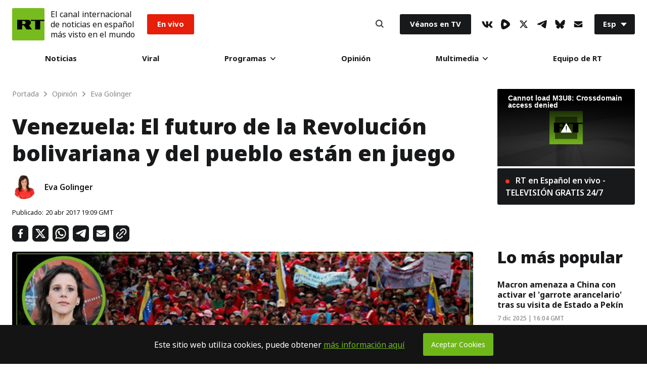

--- FILE ---
content_type: text/javascript; charset=utf-8
request_url: https://actualidad.b37m.ru/web/es.mjs
body_size: 3584
content:
"use strict";(self.webpackChunk_remark42_app=self.webpackChunk_remark42_app||[]).push([[352],{7721:e=>{e.exports=JSON.parse('{"auth.back":"Volver","auth.email-address":"Dirección de correo electrónico","auth.loading":"Cargando...","auth.oauth-button":"Inicie sesión con {provider}","auth.oauth-source":"Acceda a través de sus redes sociales","auth.open-profile":"Abrir mi perfil","auth.or":"o","auth.signin":"Acceder","auth.signout":"¿Salir?","auth.submit":"Enviar","auth.symbols-restriction":"El nombre de usuario debe comenzar con una letra y contener solamente letras latinas, números, guión bajo o espacio","auth.telegram-check":"Marcar","auth.telegram-link":"Telegram bot","auth.telegram-message-1":"You need to authorize your account in the","auth.telegram-message-2":"by clicking “Start” there.","auth.telegram-message-3":"Click “Check” below after authorization in the Telegram bot.","auth.telegram-optional-qr":"o escaneando el código QR","auth.telegram-qr":"Código QR de Telegram","auth.user-not-found":"No se encontró el usuario","auth.username":"Nombre de usuario","authPanel.disable-comments":"Deshabilitar comentarios","authPanel.disabled-cookies":"Deshabilita las cookies de terceros que bloquean el acceso o abre los comentarios en una","authPanel.enable-comments":"Habilitar comentarios","authPanel.enable-cookies":"Habilitar cookies para acceder y comentar","authPanel.hide-settings":"Ocultar opciones","authPanel.new-page":"nueva página","authPanel.read-only":"Solo lectura","authPanel.show-settings":"Mostrar opciones","blockingDuration.day":"Por un día","blockingDuration.month":"Por un mes","blockingDuration.permanently":"Permanentemente","blockingDuration.week":"Por una semana","comment.block":"Bloquear","comment.block-user":"¿Quieres bloquear a {userName} {duration}?","comment.blocked-user":"Bloqueado","comment.blocking-period":"Período de bloqueo","comment.cancel":"Cancelar","comment.copied":"¡Copiado!","comment.copy":"Copiar","comment.delete":"Eliminar","comment.delete-message":"¿Quieres eliminar este comentario?","comment.deleted-comment":"Este comentario fue eliminado","comment.deleted-user":"Eliminado","comment.edit":"Editar","comment.edit-countdown":"La edición quedará deshabilitada","comment.expired-time":"El tiempo de edición ha expirado.","comment.go-to-parent":"Ir al comentario padre","comment.hide":"Ocultar","comment.hide-user-comment":"¿Quieres ocultar los comentarios de {userName}?","comment.paid-patreon":"Suscriptor de pago a Patreon","comment.pin":"Anclar","comment.pin-comment":"¿Quieres anclar este comentario?","comment.reply":"Responder","comment.time":"{day} a las {time}","comment.toggle-verification":"Alternar verificación","comment.unblock":"Desbloquear","comment.unblock-user":"¿Quieres desbloquear a este usuario?","comment.unpin":"Desanclar","comment.unpin-comment":"¿Quieres desanclar este comentario?","comment.unverified-user":"Usuario no verificado","comment.unverify-user":"¿Quieres quitar la verificación a {userName}?","comment.verified-user":"Usuario verificado","comment.verify-user":"¿Quieres verificar a {userName}?","commentForm.anonymous-uploading-disabled":"La carga de imágenes está deshabilitada para usuarios anónimos. Inicie sesión como usuario no anónimo para poder adjuntar imágenes.","commentForm.exceeded-size":"{fileName} excede el tamaño máximo de {maxImageSize}","commentForm.input-placeholder":"Tu comentario aquí","commentForm.new-comment":"Nuevo comentario","commentForm.notice-about-styling":"El formato con <a>Markdown</a> está soportado","commentForm.preview":"Pre-visualizar","commentForm.reply":"Responder","commentForm.save":"Guardar","commentForm.send":"Enviar","commentForm.subscribe-by":"Suscribirse por","commentForm.subscribe-or":"o","commentForm.unauthorized-uploading-disabled":"La subida de imágenes está deshabilitada para usuarios no autenticados. Deberías acceder antes de subir imágenes.","commentForm.unexpected-error":"Algo salió mal. Por favor vuelve a intentar más tarde.","commentForm.upload-file-fail":"La subida de {fileName} falló con \\"{errorMessage}\\"","commentForm.uploading":"Subiendo...","commentForm.uploading-file":"subiendo {fileName}...","commentsSort.best":"Mejor","commentsSort.least-controversial":"Menos controversial","commentsSort.least-recently-updated":"Actualizado menos recientemente","commentsSort.most-controversial":"Más controversial","commentsSort.newest":"Más nuevo","commentsSort.oldest":"Más antiguo","commentsSort.recently-updated":"Actualizado más recientemente","commentsSort.worst":"Peor","empty-state":"Todavía no hay comentarios","errors.0":"Algo salió mal. Por favor vuelve a intentar más tarde.","errors.1":"No se ha encontrado el comentario. Por favor refresca la página y vuelve a intentar.","errors.10":"Es muy tarde para editar el comentario.","errors.11":"El comentario ya tiene una respuesta. No es posible editarlo.","errors.12":"No se ha podido guardar el resultado del voto. Por favor vuelve a intentar más tarde.","errors.13":"No puedes votar tu propio comentario.","errors.14":"Ya has votado el comentario.","errors.15":"Demasiados votos para el comentario.","errors.16":"Ya se ha alcanzado el puntaje mínimo para el comentario.","errors.17":"Acción rechazada. Por favor vuelve a intentar más tarde.","errors.18":"No se ha encontrado el archivo solicitado.","errors.19":"El comentario contiene palabras restringidas.","errors.2":"No se ha podido deserializar la petición entrante.","errors.20":"No se ha encontrado la imagen publicada. Por favor, intente subirla de nuevo.","errors.3":"No tienes permisos para esta operación.","errors.4":"Datos de comentario inválidos.","errors.5":"El comentario no se ha encontrado. Por favor refresca la página y vuelve a intentar.","errors.6":"El sitio no se ha encontrado. Por favor refresca la página y vuelve a intentar.","errors.7":"El usuario ha sido bloqueado.","errors.8":"El usuario ha sido bloqueado.","errors.9":"No se ha podido cambiar el comentario. Por favor vuelve a intentar más tarde.","errors.conflict":"Conflict.","errors.failed-fetch":"No se ha podido obtener. Por favor revisa tu conexión a internet o vuelve a intentar más tarde","errors.forbidden":"Prohibido.","errors.not-authorized":"No autorizado.","errors.to-many-request":"Has llegado al límite de peticiones.","errors.unexpected-error":"Algo salió mal.","profile.close":"Cerrar perfil","profile.request-to-delete-data":"Solicitar la eliminación de mis datos","retry":"Intentar de nuevo","root.pinned-comments":"Comentarios anclados","root.powered-by":"Con la tecnología de <a>Remark42</a>","root.show-more":"Mostrar más","settings.block":"bloquear","settings.block-time":"hasta el {day} a las {time}","settings.block-user":"¿Quieres bloquear a {userName}?","settings.blocked-users-header":"Usuarios bloqueados:","settings.blocked-users-title":"Usuarios bloqueados","settings.hidden-user-header":"Usuarios ocultos:","settings.hidden-users-title":"Usuarios ocultos","settings.hide":"ocultar","settings.no-blocked-users":"No hay usuarios bloqueados.","settings.no-hidden-users":"No hay usuarios ocultos.","settings.permanently":"permanentemente","settings.show":"mostrar","settings.unblock":"desbloquear","settings.unblock-user":"¿Quieres desbloquear a {userName}?","settings.unknown":"desconocido","sort-by":"Ordernar por","subscribeByEmail.back":"Volver","subscribeByEmail.close":"Cerrar","subscribeByEmail.email":"Correo electrónico","subscribeByEmail.have-been-subscribed":"Has sido suscripto a actualizaciones por correo electrónico","subscribeByEmail.have-been-unsubscribed":"Has sido de-suscripto a actualizaciones por correo electrónico","subscribeByEmail.only-registered-users":"Disponible solo para usuarios registrados","subscribeByEmail.submit":"Enviar","subscribeByEmail.subscribe":"Suscribir","subscribeByEmail.subscribe-by-email":"Suscribir por correo electrónico","subscribeByEmail.subscribe-to-replies":"Suscribir a respuestas","subscribeByEmail.subscribed":"Estás suscripto a actualizaciones por correo electrónico","subscribeByEmail.unsubscribe":"De-suscribir","subscribeByRSS.button-title":"Suscribir por RSS","subscribeByRSS.replies":"Respuestas","subscribeByRSS.site":"Sitio","subscribeByRSS.thread":"Hilo","subscribeByRSS.title":"RSS","subscribeByTelegram.have-been-subscribed":"You have been subscribed on updates by telegram","subscribeByTelegram.have-been-unsubscribed":"You have been unsubscribed by telegram to updates","subscribeByTelegram.only-registered-users":"Available only for registered users","subscribeByTelegram.resubscribe":"Resubscribe","subscribeByTelegram.subscribe-by-telegram":"Subscribe by Telegram","subscribeByTelegram.telegram":"Telegram","subscribeByTelegram.unsubscribe":"Unsubscribe","token":"Copie y pegue el token del mensaje del correo electrónico","token.expired":"Token expirado","token.invalid":"El token no es válido","toolbar.attach-image":"Adjunta la imágen, arrastra y suelta, o pega desde el portapapeles","toolbar.bold":"Agrega texto en negrita {shortcut}","toolbar.code":"Inserta un código","toolbar.header":"Agrega un título","toolbar.italic":"Agrega texto en cursiva {shortcut}","toolbar.link":"Agrega un link {shortcut}","toolbar.ordered-list":"Agrega una lista numerada","toolbar.quote":"Inserta una cita","toolbar.unordered-list":"Agrega una lista sin numerar","user.comments":"Comentarios","user.load-more":"Cargar más","user.my-comments":"Mis comentarios","vote.controversy":"Controversia: {value}","vote.downvote":"Votar en contra","vote.score":"Resultado de los votos","vote.upvote":"Votar a favor"}')}}]);